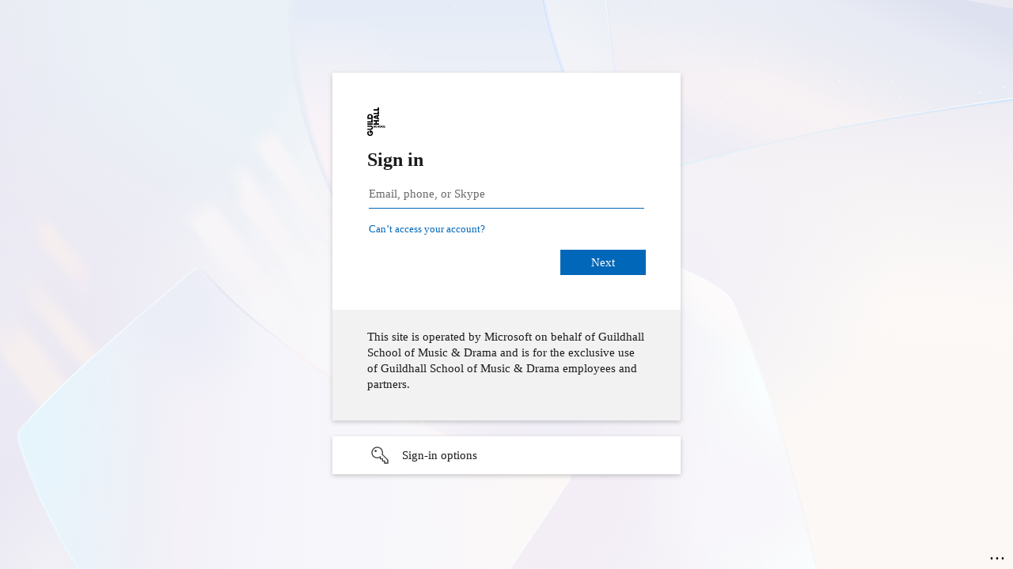

--- FILE ---
content_type: text/html; charset=utf-8
request_url: https://login.microsoftonline.com/fa9abe64-211f-44e2-b4ae-9cd1dc2e3dff/oauth2/authorize?client_id=5b807b42-cf9d-4941-a91c-e06b1434c6ff&redirect_uri=https%3A%2F%2Fmyguildhall.gsmd.ac.uk%2F&response_type=code%20id_token&scope=openid%20profile%20email&state=OpenIdConnect.AuthenticationProperties%3DFQsDVsaxXPdiwrfWZvFKWZLkRvGuZ0chzyFBi44_eLrxD-Bq8_m3ua8N_l33jAwFqZXr64_5IPoh3P-KoWgX4TDj0TeJApeSBFHMWzuE2q9ZF4Ed7-mGddQJFM8ZaWmPeVe3ax_7MEhLRHN-12D_N6DEObsHxdR1WNODyNWb_6Jl9xNucsXbirmfswtsosXDvPKj5dGVTSB-qKua1qNxO2SQ6Bqq8QXWkW7J2s7UVEvm8PsmE36E0lldRzzfFddL&response_mode=form_post&nonce=638361144491189376.YjI5ZTk3MjUtZjMxYi00NWY4LWEzYjEtZDViY2MwM2ZmOTYyMDVmZWMxODgtZTA4Mi00YjM0LTk3MTEtNDQ5NjFkNjMwZGM1&x-client-SKU=ID_NET461&x-client-ver=5.6.0.0&sso_reload=true
body_size: 16614
content:


<!-- Copyright (C) Microsoft Corporation. All rights reserved. -->
<!DOCTYPE html>
<html dir="ltr" class="" lang="en">
<head>
    <title>Sign in to your account</title>
    <meta http-equiv="Content-Type" content="text/html; charset=UTF-8">
    <meta http-equiv="X-UA-Compatible" content="IE=edge">
    <meta name="viewport" content="width=device-width, initial-scale=1.0, maximum-scale=2.0, user-scalable=yes">
    <meta http-equiv="Pragma" content="no-cache">
    <meta http-equiv="Expires" content="-1">
    <link rel="preconnect" href="https://aadcdn.msauth.net" crossorigin>
<meta http-equiv="x-dns-prefetch-control" content="on">
<link rel="dns-prefetch" href="//aadcdn.msauth.net">
<link rel="dns-prefetch" href="//aadcdn.msftauth.net">

    <meta name="PageID" content="ConvergedSignIn" />
    <meta name="SiteID" content="" />
    <meta name="ReqLC" content="1033" />
    <meta name="LocLC" content="en-US" />


        <meta name="format-detection" content="telephone=no" />

    <noscript>
        <meta http-equiv="Refresh" content="0; URL=https://login.microsoftonline.com/jsdisabled" />
    </noscript>

    
    
<meta name="robots" content="none" />

<script type="text/javascript" nonce='FbGaENnnP9fpzv1eWiC10g'>//<![CDATA[
$Config={"fShowPersistentCookiesWarning":false,"urlMsaSignUp":"https://login.live.com/oauth20_authorize.srf?scope=openid+profile+email+offline_access\u0026response_type=code\u0026client_id=51483342-085c-4d86-bf88-cf50c7252078\u0026response_mode=form_post\u0026redirect_uri=https%3a%2f%2flogin.microsoftonline.com%2fcommon%2ffederation%2foauth2msa\u0026state=[base64]\u0026estsfed=1\u0026uaid=3a26cb12e4eb4caaa906d89b7eb2844b\u0026signup=1\u0026lw=1\u0026fl=easi2\u0026fci=5b807b42-cf9d-4941-a91c-e06b1434c6ff","urlMsaLogout":"https://login.live.com/logout.srf?iframed_by=https%3a%2f%2flogin.microsoftonline.com","urlOtherIdpForget":"https://login.live.com/forgetme.srf?iframed_by=https%3a%2f%2flogin.microsoftonline.com","showCantAccessAccountLink":true,"arrExternalTrustedRealmFederatedIdps":[{"IdpType":400,"IdpSignInUrl":"https://login.live.com/oauth20_authorize.srf?scope=openid+profile+email+offline_access\u0026response_type=code\u0026client_id=51483342-085c-4d86-bf88-cf50c7252078\u0026response_mode=form_post\u0026redirect_uri=https%3a%2f%2flogin.microsoftonline.com%2fcommon%2ffederation%2foauth2msa\u0026state=[base64]\u0026estsfed=1\u0026uaid=3a26cb12e4eb4caaa906d89b7eb2844b\u0026fci=5b807b42-cf9d-4941-a91c-e06b1434c6ff\u0026idp_hint=github.com","DisplayName":"GitHub","Promoted":false}],"fEnableShowResendCode":true,"iShowResendCodeDelay":90000,"sSMSCtryPhoneData":"AF~Afghanistan~93!!!AX~Åland Islands~358!!!AL~Albania~355!!!DZ~Algeria~213!!!AS~American Samoa~1!!!AD~Andorra~376!!!AO~Angola~244!!!AI~Anguilla~1!!!AG~Antigua and Barbuda~1!!!AR~Argentina~54!!!AM~Armenia~374!!!AW~Aruba~297!!!AC~Ascension Island~247!!!AU~Australia~61!!!AT~Austria~43!!!AZ~Azerbaijan~994!!!BS~Bahamas~1!!!BH~Bahrain~973!!!BD~Bangladesh~880!!!BB~Barbados~1!!!BY~Belarus~375!!!BE~Belgium~32!!!BZ~Belize~501!!!BJ~Benin~229!!!BM~Bermuda~1!!!BT~Bhutan~975!!!BO~Bolivia~591!!!BQ~Bonaire~599!!!BA~Bosnia and Herzegovina~387!!!BW~Botswana~267!!!BR~Brazil~55!!!IO~British Indian Ocean Territory~246!!!VG~British Virgin Islands~1!!!BN~Brunei~673!!!BG~Bulgaria~359!!!BF~Burkina Faso~226!!!BI~Burundi~257!!!CV~Cabo Verde~238!!!KH~Cambodia~855!!!CM~Cameroon~237!!!CA~Canada~1!!!KY~Cayman Islands~1!!!CF~Central African Republic~236!!!TD~Chad~235!!!CL~Chile~56!!!CN~China~86!!!CX~Christmas Island~61!!!CC~Cocos (Keeling) Islands~61!!!CO~Colombia~57!!!KM~Comoros~269!!!CG~Congo~242!!!CD~Congo (DRC)~243!!!CK~Cook Islands~682!!!CR~Costa Rica~506!!!CI~Côte d\u0027Ivoire~225!!!HR~Croatia~385!!!CU~Cuba~53!!!CW~Curaçao~599!!!CY~Cyprus~357!!!CZ~Czechia~420!!!DK~Denmark~45!!!DJ~Djibouti~253!!!DM~Dominica~1!!!DO~Dominican Republic~1!!!EC~Ecuador~593!!!EG~Egypt~20!!!SV~El Salvador~503!!!GQ~Equatorial Guinea~240!!!ER~Eritrea~291!!!EE~Estonia~372!!!ET~Ethiopia~251!!!FK~Falkland Islands~500!!!FO~Faroe Islands~298!!!FJ~Fiji~679!!!FI~Finland~358!!!FR~France~33!!!GF~French Guiana~594!!!PF~French Polynesia~689!!!GA~Gabon~241!!!GM~Gambia~220!!!GE~Georgia~995!!!DE~Germany~49!!!GH~Ghana~233!!!GI~Gibraltar~350!!!GR~Greece~30!!!GL~Greenland~299!!!GD~Grenada~1!!!GP~Guadeloupe~590!!!GU~Guam~1!!!GT~Guatemala~502!!!GG~Guernsey~44!!!GN~Guinea~224!!!GW~Guinea-Bissau~245!!!GY~Guyana~592!!!HT~Haiti~509!!!HN~Honduras~504!!!HK~Hong Kong SAR~852!!!HU~Hungary~36!!!IS~Iceland~354!!!IN~India~91!!!ID~Indonesia~62!!!IR~Iran~98!!!IQ~Iraq~964!!!IE~Ireland~353!!!IM~Isle of Man~44!!!IL~Israel~972!!!IT~Italy~39!!!JM~Jamaica~1!!!JP~Japan~81!!!JE~Jersey~44!!!JO~Jordan~962!!!KZ~Kazakhstan~7!!!KE~Kenya~254!!!KI~Kiribati~686!!!KR~Korea~82!!!KW~Kuwait~965!!!KG~Kyrgyzstan~996!!!LA~Laos~856!!!LV~Latvia~371!!!LB~Lebanon~961!!!LS~Lesotho~266!!!LR~Liberia~231!!!LY~Libya~218!!!LI~Liechtenstein~423!!!LT~Lithuania~370!!!LU~Luxembourg~352!!!MO~Macao SAR~853!!!MG~Madagascar~261!!!MW~Malawi~265!!!MY~Malaysia~60!!!MV~Maldives~960!!!ML~Mali~223!!!MT~Malta~356!!!MH~Marshall Islands~692!!!MQ~Martinique~596!!!MR~Mauritania~222!!!MU~Mauritius~230!!!YT~Mayotte~262!!!MX~Mexico~52!!!FM~Micronesia~691!!!MD~Moldova~373!!!MC~Monaco~377!!!MN~Mongolia~976!!!ME~Montenegro~382!!!MS~Montserrat~1!!!MA~Morocco~212!!!MZ~Mozambique~258!!!MM~Myanmar~95!!!NA~Namibia~264!!!NR~Nauru~674!!!NP~Nepal~977!!!NL~Netherlands~31!!!NC~New Caledonia~687!!!NZ~New Zealand~64!!!NI~Nicaragua~505!!!NE~Niger~227!!!NG~Nigeria~234!!!NU~Niue~683!!!NF~Norfolk Island~672!!!KP~North Korea~850!!!MK~North Macedonia~389!!!MP~Northern Mariana Islands~1!!!NO~Norway~47!!!OM~Oman~968!!!PK~Pakistan~92!!!PW~Palau~680!!!PS~Palestinian Authority~970!!!PA~Panama~507!!!PG~Papua New Guinea~675!!!PY~Paraguay~595!!!PE~Peru~51!!!PH~Philippines~63!!!PL~Poland~48!!!PT~Portugal~351!!!PR~Puerto Rico~1!!!QA~Qatar~974!!!RE~Réunion~262!!!RO~Romania~40!!!RU~Russia~7!!!RW~Rwanda~250!!!BL~Saint Barthélemy~590!!!KN~Saint Kitts and Nevis~1!!!LC~Saint Lucia~1!!!MF~Saint Martin~590!!!PM~Saint Pierre and Miquelon~508!!!VC~Saint Vincent and the Grenadines~1!!!WS~Samoa~685!!!SM~San Marino~378!!!ST~São Tomé and Príncipe~239!!!SA~Saudi Arabia~966!!!SN~Senegal~221!!!RS~Serbia~381!!!SC~Seychelles~248!!!SL~Sierra Leone~232!!!SG~Singapore~65!!!SX~Sint Maarten~1!!!SK~Slovakia~421!!!SI~Slovenia~386!!!SB~Solomon Islands~677!!!SO~Somalia~252!!!ZA~South Africa~27!!!SS~South Sudan~211!!!ES~Spain~34!!!LK~Sri Lanka~94!!!SH~St Helena, Ascension, and Tristan da Cunha~290!!!SD~Sudan~249!!!SR~Suriname~597!!!SJ~Svalbard~47!!!SZ~Swaziland~268!!!SE~Sweden~46!!!CH~Switzerland~41!!!SY~Syria~963!!!TW~Taiwan~886!!!TJ~Tajikistan~992!!!TZ~Tanzania~255!!!TH~Thailand~66!!!TL~Timor-Leste~670!!!TG~Togo~228!!!TK~Tokelau~690!!!TO~Tonga~676!!!TT~Trinidad and Tobago~1!!!TA~Tristan da Cunha~290!!!TN~Tunisia~216!!!TR~Turkey~90!!!TM~Turkmenistan~993!!!TC~Turks and Caicos Islands~1!!!TV~Tuvalu~688!!!VI~U.S. Virgin Islands~1!!!UG~Uganda~256!!!UA~Ukraine~380!!!AE~United Arab Emirates~971!!!GB~United Kingdom~44!!!US~United States~1!!!UY~Uruguay~598!!!UZ~Uzbekistan~998!!!VU~Vanuatu~678!!!VA~Vatican City~39!!!VE~Venezuela~58!!!VN~Vietnam~84!!!WF~Wallis and Futuna~681!!!YE~Yemen~967!!!ZM~Zambia~260!!!ZW~Zimbabwe~263","fUseInlinePhoneNumber":true,"fDetectBrowserCapabilities":true,"fUseMinHeight":true,"fShouldSupportTargetCredentialForRecovery":true,"fAvoidNewOtcGenerationWhenAlreadySent":true,"fUseCertificateInterstitialView":true,"fIsPasskeySupportEnabled":true,"arrPromotedFedCredTypes":[],"fShowUserAlreadyExistErrorHandling":true,"fBlockOnAppleEmailClaimError":true,"fIsVerifiableCredentialsSupportEnabled":true,"iVerifiableCredentialPresentationPollingIntervalSeconds":0.5,"iVerifiableCredentialPresentationPollingTimeoutSeconds":300,"fIsQrPinEnabled":true,"fPasskeyAssertionRedirect":true,"fFixUrlExternalIdpFederation":true,"fEnableBackButtonBugFix":true,"fEnableTotalLossRecovery":true,"fUpdatePromotedCredTypesOrder":true,"fUseNewPromotedCredsComponent":true,"urlSessionState":"https://login.microsoftonline.com/common/DeviceCodeStatus","urlResetPassword":"https://passwordreset.microsoftonline.com/?ru=https%3a%2f%2flogin.microsoftonline.com%2ffa9abe64-211f-44e2-b4ae-9cd1dc2e3dff%2freprocess%3fctx%[base64]\u0026mkt=en-US\u0026hosted=0\u0026device_platform=macOS","urlMsaResetPassword":"https://account.live.com/password/reset?wreply=https%3a%2f%2flogin.microsoftonline.com%2ffa9abe64-211f-44e2-b4ae-9cd1dc2e3dff%2freprocess%3fctx%[base64]\u0026mkt=en-US","fFixUrlResetPassword":true,"urlGetCredentialType":"https://login.microsoftonline.com/common/GetCredentialType?mkt=en-US","urlGetRecoveryCredentialType":"https://login.microsoftonline.com/common/getrecoverycredentialtype?mkt=en-US","urlGetOneTimeCode":"https://login.microsoftonline.com/common/GetOneTimeCode","urlLogout":"https://login.microsoftonline.com/fa9abe64-211f-44e2-b4ae-9cd1dc2e3dff/uxlogout","urlForget":"https://login.microsoftonline.com/forgetuser","urlDisambigRename":"https://go.microsoft.com/fwlink/p/?LinkID=733247","urlGoToAADError":"https://login.live.com/oauth20_authorize.srf?scope=openid+profile+email+offline_access\u0026response_type=code\u0026client_id=51483342-085c-4d86-bf88-cf50c7252078\u0026response_mode=form_post\u0026redirect_uri=https%3a%2f%2flogin.microsoftonline.com%2fcommon%2ffederation%2foauth2msa\u0026state=[base64]\u0026estsfed=1\u0026uaid=3a26cb12e4eb4caaa906d89b7eb2844b\u0026fci=5b807b42-cf9d-4941-a91c-e06b1434c6ff","urlDeviceFingerprinting":"","urlPIAEndAuth":"https://login.microsoftonline.com/common/PIA/EndAuth","urlStartTlr":"https://login.microsoftonline.com/fa9abe64-211f-44e2-b4ae-9cd1dc2e3dff/tlr/start","fKMSIEnabled":false,"iLoginMode":1,"fAllowPhoneSignIn":true,"fAllowPhoneInput":true,"fAllowSkypeNameLogin":true,"iMaxPollErrors":5,"iPollingTimeout":300,"srsSuccess":true,"fShowSwitchUser":true,"arrValErrs":["50058"],"sErrorCode":"50058","sWAMExtension":"ppnbnpeolgkicgegkbkbjmhlideopiji","sWAMChannel":"53ee284d-920a-4b59-9d30-a60315b26836","sErrTxt":"","sResetPasswordPrefillParam":"username","onPremPasswordValidationConfig":{"isUserRealmPrecheckEnabled":true},"fSwitchDisambig":true,"oCancelPostParams":{"error":"access_denied","error_subcode":"cancel","state":"OpenIdConnect.AuthenticationProperties=[base64]","canary":"ARKvUgfm1FOFcCSY67KERyO8MWRZH1jrWuJZ0dioi0o=6:1:CANARY:LD8MB30L+L4EKEpXN4VFRnzm1Z6yJMlCiv36hsNeg98="},"iRemoteNgcPollingType":2,"fUseNewNoPasswordTypes":true,"urlAadSignup":"https://signup.microsoft.com/signup?sku=teams_commercial_trial\u0026origin=ests\u0026culture=en-US","urlTenantedEndpointFormat":"https://login.microsoftonline.com/{0}/oauth2/authorize?client_id=5b807b42-cf9d-4941-a91c-e06b1434c6ff\u0026redirect_uri=https%3a%2f%2fmyguildhall.gsmd.ac.uk%2f\u0026response_type=code+id_token\u0026scope=openid+profile+email\u0026state=OpenIdConnect.AuthenticationProperties%[base64]\u0026response_mode=form_post\u0026nonce=638361144491189376.YjI5ZTk3MjUtZjMxYi00NWY4LWEzYjEtZDViY2MwM2ZmOTYyMDVmZWMxODgtZTA4Mi00YjM0LTk3MTEtNDQ5NjFkNjMwZGM1\u0026x-client-SKU=ID_NET461\u0026x-client-ver=5.6.0.0\u0026sso_reload=true\u0026allowbacktocommon=True","sCloudInstanceName":"microsoftonline.com","fShowSignInOptionsAsButton":true,"fUseNewPhoneSignInError":true,"fIsUpdatedAutocompleteEnabled":true,"fActivateFocusOnApprovalNumberRemoteNGC":true,"fIsPasskey":true,"fEnableDFPIntegration":true,"fEnableCenterFocusedApprovalNumber":true,"fShowPassKeyErrorUCP":true,"fFixPhoneDisambigSignupRedirect":true,"fEnableQrCodeA11YFixes":true,"fEnablePasskeyAwpError":true,"fEnableAuthenticatorTimeoutFix":true,"fEnablePasskeyAutofillUI":true,"sCrossDomainCanary":"[base64]","arrExcludedDisplayNames":["unknown"],"fFixShowRevealPassword":true,"fRemoveTLRFragment":true,"iMaxStackForKnockoutAsyncComponents":10000,"fShowButtons":true,"urlCdn":"https://aadcdn.msauth.net/shared/1.0/","urlDefaultFavicon":"https://aadcdn.msauth.net/shared/1.0/content/images/favicon_a_eupayfgghqiai7k9sol6lg2.ico","urlFooterTOU":"https://www.microsoft.com/en-US/servicesagreement/","urlFooterPrivacy":"https://privacy.microsoft.com/en-US/privacystatement","urlPost":"https://login.microsoftonline.com/fa9abe64-211f-44e2-b4ae-9cd1dc2e3dff/login","urlPostAad":"https://login.microsoftonline.com/fa9abe64-211f-44e2-b4ae-9cd1dc2e3dff/login","urlPostMsa":"https://login.live.com/ppsecure/partnerpost.srf?scope=openid+profile+email+offline_access\u0026response_type=code\u0026client_id=51483342-085c-4d86-bf88-cf50c7252078\u0026response_mode=form_post\u0026redirect_uri=https%3a%2f%2flogin.microsoftonline.com%2fcommon%2ffederation%2foauth2msa\u0026state=[base64]\u0026flow=fido\u0026estsfed=1\u0026uaid=3a26cb12e4eb4caaa906d89b7eb2844b\u0026fci=5b807b42-cf9d-4941-a91c-e06b1434c6ff","urlRefresh":"https://login.microsoftonline.com/fa9abe64-211f-44e2-b4ae-9cd1dc2e3dff/reprocess?ctx=[base64]","urlCancel":"https://myguildhall.gsmd.ac.uk/","urlResume":"https://login.microsoftonline.com/fa9abe64-211f-44e2-b4ae-9cd1dc2e3dff/resume?ctx=[base64]","iPawnIcon":0,"iPollingInterval":1,"sPOST_Username":"","fEnableNumberMatching":true,"sFT":"[base64]","sFTName":"flowToken","sSessionIdentifierName":"code","sCtx":"[base64]","iProductIcon":-1,"fEnableOneDSClientTelemetry":true,"staticTenantBranding":[{"Locale":0,"BannerLogo":"https://aadcdn.msauthimages.net/c1c6b6c8-crsoa2vq8fytiw6-s-tkii5snnb8ci31nsmldwddguk/logintenantbranding/0/bannerlogo?ts=638853298757101389","TileLogo":"https://aadcdn.msauthimages.net/c1c6b6c8-crsoa2vq8fytiw6-s-tkii5snnb8ci31nsmldwddguk/logintenantbranding/0/tilelogo?ts=638853298763399149","TileDarkLogo":"https://aadcdn.msauthimages.net/c1c6b6c8-crsoa2vq8fytiw6-s-tkii5snnb8ci31nsmldwddguk/logintenantbranding/0/squarelogodark?ts=638853298768922049","BoilerPlateText":"<p>This site is operated by Microsoft on behalf of Guildhall School of Music &amp; Drama and is for the exclusive use of Guildhall School of Music &amp; Drama employees and partners.</p>\n","KeepMeSignedInDisabled":false,"UseTransparentLightBox":false,"LayoutTemplateConfig":{"showHeader":false,"headerLogo":"","layoutType":0,"hideCantAccessYourAccount":false,"hideForgotMyPassword":false,"hideResetItNow":false,"hideAccountResetCredentials":false,"showFooter":false,"hideTOU":false,"hidePrivacy":false}}],"oAppCobranding":{},"iBackgroundImage":4,"arrSessions":[],"fApplicationInsightsEnabled":false,"iApplicationInsightsEnabledPercentage":0,"urlSetDebugMode":"https://login.microsoftonline.com/common/debugmode","fEnableCssAnimation":true,"fDisableAnimationIfAnimationEndUnsupported":true,"fAllowGrayOutLightBox":true,"fUseMsaSessionState":true,"fIsRemoteNGCSupported":true,"desktopSsoConfig":{"isEdgeAnaheimAllowed":true,"iwaEndpointUrlFormat":"https://autologon.microsoftazuread-sso.com/{0}/winauth/sso?client-request-id=3a26cb12-e4eb-4caa-a906-d89b7eb2844b","iwaSsoProbeUrlFormat":"https://autologon.microsoftazuread-sso.com/{0}/winauth/ssoprobe?client-request-id=3a26cb12-e4eb-4caa-a906-d89b7eb2844b","iwaIFrameUrlFormat":"https://autologon.microsoftazuread-sso.com/{0}/winauth/iframe?client-request-id=3a26cb12-e4eb-4caa-a906-d89b7eb2844b\u0026isAdalRequest=False","iwaRequestTimeoutInMs":10000,"startDesktopSsoOnPageLoad":false,"progressAnimationTimeout":10000,"isEdgeAllowed":false,"minDssoEdgeVersion":"17","isSafariAllowed":true,"redirectUri":"https://myguildhall.gsmd.ac.uk/","redirectDssoErrorPostParams":{"error":"interaction_required","error_description":"Seamless single sign on failed for the user. This can happen if the user is unable to access on premises AD or intranet zone is not configured correctly Trace ID: a537e407-9ced-4a1e-9862-07fca22e6000 Correlation ID: 3a26cb12-e4eb-4caa-a906-d89b7eb2844b Timestamp: 2026-01-30 11:21:20Z","state":"OpenIdConnect.AuthenticationProperties=[base64]","canary":"ARKvUgfm1FOFcCSY67KERyO8MWRZH1jrWuJZ0dioi0o=6:1:CANARY:LD8MB30L+L4EKEpXN4VFRnzm1Z6yJMlCiv36hsNeg98="},"isIEAllowedForSsoProbe":true,"edgeRedirectUri":"https://autologon.microsoftazuread-sso.com/fa9abe64-211f-44e2-b4ae-9cd1dc2e3dff/winauth/sso/edgeredirect?client-request-id=3a26cb12-e4eb-4caa-a906-d89b7eb2844b\u0026origin=login.microsoftonline.com\u0026is_redirected=1","isFlowTokenPassedInEdge":true},"urlLogin":"https://login.microsoftonline.com/fa9abe64-211f-44e2-b4ae-9cd1dc2e3dff/reprocess?ctx=[base64]","urlDssoStatus":"https://login.microsoftonline.com/common/instrumentation/dssostatus","iSessionPullType":2,"fUseSameSite":true,"iAllowedIdentities":2,"uiflavor":1001,"urlFidoHelp":"https://go.microsoft.com/fwlink/?linkid=2013738","fShouldPlatformKeyBeSuppressed":true,"urlFidoLogin":"https://login.microsoft.com/fa9abe64-211f-44e2-b4ae-9cd1dc2e3dff/fido/get?uiflavor=Web","fIsFidoSupported":true,"fLoadStringCustomizationPromises":true,"fUseAlternateTextForSwitchToCredPickerLink":true,"fOfflineAccountVisible":false,"fEnableUserStateFix":true,"fAccessPassSupported":true,"fShowAccessPassPeek":true,"fUpdateSessionPollingLogic":true,"fEnableShowPickerCredObservable":true,"fFetchSessionsSkipDsso":true,"fIsCiamUserFlowUxNewLogicEnabled":true,"fUseNonMicrosoftDefaultBrandingForCiam":true,"sCompanyDisplayName":"Guildhall School","fRemoveCustomCss":true,"fFixUICrashForApiRequestHandler":true,"fShowUpdatedKoreanPrivacyFooter":true,"fUsePostCssHotfix":true,"fFixUserFlowBranding":true,"fIsQrCodePinSupported":true,"fEnablePasskeyNullFix":true,"fEnableRefreshCookiesFix":true,"fEnableWebNativeBridgeInterstitialUx":true,"fEnableWindowParentingFix":true,"fEnableNativeBridgeErrors":true,"urlAcmaServerPath":"https://login.microsoftonline.com","sTenantId":"fa9abe64-211f-44e2-b4ae-9cd1dc2e3dff","sMkt":"en-US","fIsDesktop":true,"fUpdateConfigInit":true,"fLogDisallowedCssProperties":true,"fDisallowExternalFonts":true,"sFidoChallenge":"O.eyJ0eXAiOiJKV1QiLCJhbGciOiJSUzI1NiIsIng1dCI6IlBjWDk4R1g0MjBUMVg2c0JEa3poUW1xZ3dNVSJ9.eyJhdWQiOiJ1cm46bWljcm9zb2Z0OmZpZG86Y2hhbGxlbmdlIiwiaXNzIjoiaHR0cHM6Ly9sb2dpbi5taWNyb3NvZnQuY29tIiwiaWF0IjoxNzY5NzcyMDgwLCJuYmYiOjE3Njk3NzIwODAsImV4cCI6MTc2OTc3MjM4MH0.[base64]","scid":1013,"hpgact":1800,"hpgid":1104,"pgid":"ConvergedSignIn","apiCanary":"[base64]","canary":"ARKvUgfm1FOFcCSY67KERyO8MWRZH1jrWuJZ0dioi0o=6:1:CANARY:LD8MB30L+L4EKEpXN4VFRnzm1Z6yJMlCiv36hsNeg98=","sCanaryTokenName":"canary","fSkipRenderingNewCanaryToken":false,"fEnableNewCsrfProtection":true,"correlationId":"3a26cb12-e4eb-4caa-a906-d89b7eb2844b","sessionId":"a537e407-9ced-4a1e-9862-07fca22e6000","sRingId":"R2","locale":{"mkt":"en-US","lcid":1033},"slMaxRetry":2,"slReportFailure":true,"strings":{"desktopsso":{"authenticatingmessage":"Trying to sign you in"}},"enums":{"ClientMetricsModes":{"None":0,"SubmitOnPost":1,"SubmitOnRedirect":2,"InstrumentPlt":4}},"urls":{"instr":{"pageload":"https://login.microsoftonline.com/common/instrumentation/reportpageload","dssostatus":"https://login.microsoftonline.com/common/instrumentation/dssostatus"}},"browser":{"ltr":1,"Chrome":1,"_Mac":1,"_M131":1,"_D0":1,"Full":1,"RE_WebKit":1,"b":{"name":"Chrome","major":131,"minor":0},"os":{"name":"OSX","version":"10.15.7"},"V":"131.0"},"watson":{"url":"/common/handlers/watson","bundle":"https://aadcdn.msauth.net/ests/2.1/content/cdnbundles/watson.min_q5ptmu8aniymd4ftuqdkda2.js","sbundle":"https://aadcdn.msauth.net/ests/2.1/content/cdnbundles/watsonsupportwithjquery.3.5.min_dc940oomzau4rsu8qesnvg2.js","fbundle":"https://aadcdn.msauth.net/ests/2.1/content/cdnbundles/frameworksupport.min_oadrnc13magb009k4d20lg2.js","resetErrorPeriod":5,"maxCorsErrors":-1,"maxInjectErrors":5,"maxErrors":10,"maxTotalErrors":3,"expSrcs":["https://login.microsoftonline.com","https://aadcdn.msauth.net/","https://aadcdn.msftauth.net/",".login.microsoftonline.com"],"envErrorRedirect":true,"envErrorUrl":"/common/handlers/enverror"},"loader":{"cdnRoots":["https://aadcdn.msauth.net/","https://aadcdn.msftauth.net/"],"logByThrowing":true,"tenantBrandingCdnRoots":["aadcdn.msauthimages.net","aadcdn.msftauthimages.net"]},"serverDetails":{"slc":"ProdSlices","dc":"NEULR1","ri":"DB3XXXX","ver":{"v":[2,1,23276,2]},"rt":"2026-01-30T11:21:20","et":37},"clientEvents":{"enabled":true,"telemetryEnabled":true,"useOneDSEventApi":true,"flush":60000,"autoPost":true,"autoPostDelay":1000,"minEvents":1,"maxEvents":1,"pltDelay":500,"appInsightsConfig":{"instrumentationKey":"b0c252808e614e949086e019ae1cb300-e0c02060-e3b3-4965-bd7c-415e1a7a9fde-6951","webAnalyticsConfiguration":{"autoCapture":{"jsError":true}}},"defaultEventName":"IDUX_ESTSClientTelemetryEvent_WebWatson","serviceID":3,"endpointUrl":"https://eu-mobile.events.data.microsoft.com/OneCollector/1.0/"},"fApplyAsciiRegexOnInput":true,"country":"US","fBreakBrandingSigninString":true,"bsso":{"states":{"START":"start","INPROGRESS":"in-progress","END":"end","END_SSO":"end-sso","END_USERS":"end-users"},"nonce":"AwABEgEAAAADAOz_BQD0_4-L5Lkk6siJqx5QcVhWJOOnIuuKy79OToGFv2rtZH6PCZuS-Sr7sAcRC7E_9_5wMhqRHcmeuvGw1eVC_yqwoiggAA","overallTimeoutMs":4000,"telemetry":{"url":"https://login.microsoftonline.com/common/instrumentation/reportbssotelemetry","type":"ChromeSsoTelemetry","nonce":"AwABDwEAAAADAOz_BQD0_xZip1UXxkNxENlvoIjKzz5i3fFnUZ1ZM_53dmw8sIFjz_Woftr0gWj7XYvQ-Nr8t9XvjfhKoIHhSDAFkfQoel3Jlz7KZ2U226QF3k0M135_IAA","reportStates":[]},"redirectEndStates":["end"],"cookieNames":{"aadSso":"AADSSO","winSso":"ESTSSSO","ssoTiles":"ESTSSSOTILES","ssoPulled":"SSOCOOKIEPULLED","userList":"ESTSUSERLIST"},"type":"chrome","reason":"Pull suppressed because it was already attempted and the current URL was reloaded."},"urlNoCookies":"https://login.microsoftonline.com/cookiesdisabled","fTrimChromeBssoUrl":true,"inlineMode":5,"fShowCopyDebugDetailsLink":true,"fTenantBrandingCdnAddEventHandlers":true,"fAddTryCatchForIFrameRedirects":true};
//]]></script> 
<script type="text/javascript" nonce='FbGaENnnP9fpzv1eWiC10g'>//<![CDATA[
!function(){var e=window,r=e.$Debug=e.$Debug||{},t=e.$Config||{};if(!r.appendLog){var n=[],o=0;r.appendLog=function(e){var r=t.maxDebugLog||25,i=(new Date).toUTCString()+":"+e;n.push(o+":"+i),n.length>r&&n.shift(),o++},r.getLogs=function(){return n}}}(),function(){function e(e,r){function t(i){var a=e[i];if(i<n-1){return void(o.r[a]?t(i+1):o.when(a,function(){t(i+1)}))}r(a)}var n=e.length;t(0)}function r(e,r,i){function a(){var e=!!s.method,o=e?s.method:i[0],a=s.extraArgs||[],u=n.$WebWatson;try{
var c=t(i,!e);if(a&&a.length>0){for(var d=a.length,l=0;l<d;l++){c.push(a[l])}}o.apply(r,c)}catch(e){return void(u&&u.submitFromException&&u.submitFromException(e))}}var s=o.r&&o.r[e];return r=r||this,s&&(s.skipTimeout?a():n.setTimeout(a,0)),s}function t(e,r){return Array.prototype.slice.call(e,r?1:0)}var n=window;n.$Do||(n.$Do={"q":[],"r":[],"removeItems":[],"lock":0,"o":[]});var o=n.$Do;o.when=function(t,n){function i(e){r(e,a,s)||o.q.push({"id":e,"c":a,"a":s})}var a=0,s=[],u=1;"function"==typeof n||(a=n,
u=2);for(var c=u;c<arguments.length;c++){s.push(arguments[c])}t instanceof Array?e(t,i):i(t)},o.register=function(e,t,n){if(!o.r[e]){o.o.push(e);var i={};if(t&&(i.method=t),n&&(i.skipTimeout=n),arguments&&arguments.length>3){i.extraArgs=[];for(var a=3;a<arguments.length;a++){i.extraArgs.push(arguments[a])}}o.r[e]=i,o.lock++;try{for(var s=0;s<o.q.length;s++){var u=o.q[s];u.id==e&&r(e,u.c,u.a)&&o.removeItems.push(u)}}catch(e){throw e}finally{if(0===--o.lock){for(var c=0;c<o.removeItems.length;c++){
for(var d=o.removeItems[c],l=0;l<o.q.length;l++){if(o.q[l]===d){o.q.splice(l,1);break}}}o.removeItems=[]}}}},o.unregister=function(e){o.r[e]&&delete o.r[e]}}(),function(e,r){function t(){if(!a){if(!r.body){return void setTimeout(t)}a=!0,e.$Do.register("doc.ready",0,!0)}}function n(){if(!s){if(!r.body){return void setTimeout(n)}t(),s=!0,e.$Do.register("doc.load",0,!0),i()}}function o(e){(r.addEventListener||"load"===e.type||"complete"===r.readyState)&&t()}function i(){
r.addEventListener?(r.removeEventListener("DOMContentLoaded",o,!1),e.removeEventListener("load",n,!1)):r.attachEvent&&(r.detachEvent("onreadystatechange",o),e.detachEvent("onload",n))}var a=!1,s=!1;if("complete"===r.readyState){return void setTimeout(n)}!function(){r.addEventListener?(r.addEventListener("DOMContentLoaded",o,!1),e.addEventListener("load",n,!1)):r.attachEvent&&(r.attachEvent("onreadystatechange",o),e.attachEvent("onload",n))}()}(window,document),function(){function e(){
return f.$Config||f.ServerData||{}}function r(e,r){var t=f.$Debug;t&&t.appendLog&&(r&&(e+=" '"+(r.src||r.href||"")+"'",e+=", id:"+(r.id||""),e+=", async:"+(r.async||""),e+=", defer:"+(r.defer||"")),t.appendLog(e))}function t(){var e=f.$B;if(void 0===d){if(e){d=e.IE}else{var r=f.navigator.userAgent;d=-1!==r.indexOf("MSIE ")||-1!==r.indexOf("Trident/")}}return d}function n(){var e=f.$B;if(void 0===l){if(e){l=e.RE_Edge}else{var r=f.navigator.userAgent;l=-1!==r.indexOf("Edge")}}return l}function o(e){
var r=e.indexOf("?"),t=r>-1?r:e.length,n=e.lastIndexOf(".",t);return e.substring(n,n+v.length).toLowerCase()===v}function i(){var r=e();return(r.loader||{}).slReportFailure||r.slReportFailure||!1}function a(){return(e().loader||{}).redirectToErrorPageOnLoadFailure||!1}function s(){return(e().loader||{}).logByThrowing||!1}function u(e){if(!t()&&!n()){return!1}var r=e.src||e.href||"";if(!r){return!0}if(o(r)){var i,a,s;try{i=e.sheet,a=i&&i.cssRules,s=!1}catch(e){s=!0}if(i&&!a&&s){return!0}
if(i&&a&&0===a.length){return!0}}return!1}function c(){function t(e){g.getElementsByTagName("head")[0].appendChild(e)}function n(e,r,t,n){var u=null;return u=o(e)?i(e):"script"===n.toLowerCase()?a(e):s(e,n),r&&(u.id=r),"function"==typeof u.setAttribute&&(u.setAttribute("crossorigin","anonymous"),t&&"string"==typeof t&&u.setAttribute("integrity",t)),u}function i(e){var r=g.createElement("link");return r.rel="stylesheet",r.type="text/css",r.href=e,r}function a(e){
var r=g.createElement("script"),t=g.querySelector("script[nonce]");if(r.type="text/javascript",r.src=e,r.defer=!1,r.async=!1,t){var n=t.nonce||t.getAttribute("nonce");r.setAttribute("nonce",n)}return r}function s(e,r){var t=g.createElement(r);return t.src=e,t}function d(e,r){if(e&&e.length>0&&r){for(var t=0;t<e.length;t++){if(-1!==r.indexOf(e[t])){return!0}}}return!1}function l(r){if(e().fTenantBrandingCdnAddEventHandlers){var t=d(E,r)?E:b;if(!(t&&t.length>1)){return r}for(var n=0;n<t.length;n++){
if(-1!==r.indexOf(t[n])){var o=t[n+1<t.length?n+1:0],i=r.substring(t[n].length);return"https://"!==t[n].substring(0,"https://".length)&&(o="https://"+o,i=i.substring("https://".length)),o+i}}return r}if(!(b&&b.length>1)){return r}for(var a=0;a<b.length;a++){if(0===r.indexOf(b[a])){return b[a+1<b.length?a+1:0]+r.substring(b[a].length)}}return r}function f(e,t,n,o){if(r("[$Loader]: "+(L.failMessage||"Failed"),o),w[e].retry<y){return w[e].retry++,h(e,t,n),void c._ReportFailure(w[e].retry,w[e].srcPath)}n&&n()}
function v(e,t,n,o){if(u(o)){return f(e,t,n,o)}r("[$Loader]: "+(L.successMessage||"Loaded"),o),h(e+1,t,n);var i=w[e].onSuccess;"function"==typeof i&&i(w[e].srcPath)}function h(e,o,i){if(e<w.length){var a=w[e];if(!a||!a.srcPath){return void h(e+1,o,i)}a.retry>0&&(a.srcPath=l(a.srcPath),a.origId||(a.origId=a.id),a.id=a.origId+"_Retry_"+a.retry);var s=n(a.srcPath,a.id,a.integrity,a.tagName);s.onload=function(){v(e,o,i,s)},s.onerror=function(){f(e,o,i,s)},s.onreadystatechange=function(){
"loaded"===s.readyState?setTimeout(function(){v(e,o,i,s)},500):"complete"===s.readyState&&v(e,o,i,s)},t(s),r("[$Loader]: Loading '"+(a.srcPath||"")+"', id:"+(a.id||""))}else{o&&o()}}var p=e(),y=p.slMaxRetry||2,m=p.loader||{},b=m.cdnRoots||[],E=m.tenantBrandingCdnRoots||[],L=this,w=[];L.retryOnError=!0,L.successMessage="Loaded",L.failMessage="Error",L.Add=function(e,r,t,n,o,i){e&&w.push({"srcPath":e,"id":r,"retry":n||0,"integrity":t,"tagName":o||"script","onSuccess":i})},L.AddForReload=function(e,r){
var t=e.src||e.href||"";L.Add(t,"AddForReload",e.integrity,1,e.tagName,r)},L.AddIf=function(e,r,t){e&&L.Add(r,t)},L.Load=function(e,r){h(0,e,r)}}var d,l,f=window,g=f.document,v=".css";c.On=function(e,r,t){if(!e){throw"The target element must be provided and cannot be null."}r?c.OnError(e,t):c.OnSuccess(e,t)},c.OnSuccess=function(e,t){if(!e){throw"The target element must be provided and cannot be null."}if(u(e)){return c.OnError(e,t)}var n=e.src||e.href||"",o=i(),s=a();r("[$Loader]: Loaded",e);var d=new c
;d.failMessage="Reload Failed",d.successMessage="Reload Success",d.Load(null,function(){if(o){throw"Unexpected state. ResourceLoader.Load() failed despite initial load success. ['"+n+"']"}s&&(document.location.href="/error.aspx?err=504")})},c.OnError=function(e,t){var n=e.src||e.href||"",o=i(),s=a();if(!e){throw"The target element must be provided and cannot be null."}r("[$Loader]: Failed",e);var u=new c;u.failMessage="Reload Failed",u.successMessage="Reload Success",u.AddForReload(e,t),
u.Load(null,function(){if(o){throw"Failed to load external resource ['"+n+"']"}s&&(document.location.href="/error.aspx?err=504")}),c._ReportFailure(0,n)},c._ReportFailure=function(e,r){if(s()&&!t()){throw"[Retry "+e+"] Failed to load external resource ['"+r+"'], reloading from fallback CDN endpoint"}},f.$Loader=c}(),function(){function e(){if(!E){var e=new h.$Loader;e.AddIf(!h.jQuery,y.sbundle,"WebWatson_DemandSupport"),y.sbundle=null,delete y.sbundle,e.AddIf(!h.$Api,y.fbundle,"WebWatson_DemandFramework"),
y.fbundle=null,delete y.fbundle,e.Add(y.bundle,"WebWatson_DemandLoaded"),e.Load(r,t),E=!0}}function r(){if(h.$WebWatson){if(h.$WebWatson.isProxy){return void t()}m.when("$WebWatson.full",function(){for(;b.length>0;){var e=b.shift();e&&h.$WebWatson[e.cmdName].apply(h.$WebWatson,e.args)}})}}function t(){if(!h.$WebWatson||h.$WebWatson.isProxy){if(!L&&JSON){try{var e=new XMLHttpRequest;e.open("POST",y.url),e.setRequestHeader("Accept","application/json"),
e.setRequestHeader("Content-Type","application/json; charset=UTF-8"),e.setRequestHeader("canary",p.apiCanary),e.setRequestHeader("client-request-id",p.correlationId),e.setRequestHeader("hpgid",p.hpgid||0),e.setRequestHeader("hpgact",p.hpgact||0);for(var r=-1,t=0;t<b.length;t++){if("submit"===b[t].cmdName){r=t;break}}var o=b[r]?b[r].args||[]:[],i={"sr":y.sr,"ec":"Failed to load external resource [Core Watson files]","wec":55,"idx":1,"pn":p.pgid||"","sc":p.scid||0,"hpg":p.hpgid||0,
"msg":"Failed to load external resource [Core Watson files]","url":o[1]||"","ln":0,"ad":0,"an":!1,"cs":"","sd":p.serverDetails,"ls":null,"diag":v(y)};e.send(JSON.stringify(i))}catch(e){}L=!0}y.loadErrorUrl&&window.location.assign(y.loadErrorUrl)}n()}function n(){b=[],h.$WebWatson=null}function o(r){return function(){var t=arguments;b.push({"cmdName":r,"args":t}),e()}}function i(){var e=["foundException","resetException","submit"],r=this;r.isProxy=!0;for(var t=e.length,n=0;n<t;n++){var i=e[n];i&&(r[i]=o(i))}
}function a(e,r,t,n,o,i,a){var s=h.event;return i||(i=l(o||s,a?a+2:2)),h.$Debug&&h.$Debug.appendLog&&h.$Debug.appendLog("[WebWatson]:"+(e||"")+" in "+(r||"")+" @ "+(t||"??")),$.submit(e,r,t,n,o||s,i,a)}function s(e,r){return{"signature":e,"args":r,"toString":function(){return this.signature}}}function u(e){for(var r=[],t=e.split("\n"),n=0;n<t.length;n++){r.push(s(t[n],[]))}return r}function c(e){for(var r=[],t=e.split("\n"),n=0;n<t.length;n++){var o=s(t[n],[]);t[n+1]&&(o.signature+="@"+t[n+1],n++),r.push(o)
}return r}function d(e){if(!e){return null}try{if(e.stack){return u(e.stack)}if(e.error){if(e.error.stack){return u(e.error.stack)}}else if(window.opera&&e.message){return c(e.message)}}catch(e){}return null}function l(e,r){var t=[];try{for(var n=arguments.callee;r>0;){n=n?n.caller:n,r--}for(var o=0;n&&o<w;){var i="InvalidMethod()";try{i=n.toString()}catch(e){}var a=[],u=n.args||n.arguments;if(u){for(var c=0;c<u.length;c++){a[c]=u[c]}}t.push(s(i,a)),n=n.caller,o++}}catch(e){t.push(s(e.toString(),[]))}
var l=d(e);return l&&(t.push(s("--- Error Event Stack -----------------",[])),t=t.concat(l)),t}function f(e){if(e){try{var r=/function (.{1,})\(/,t=r.exec(e.constructor.toString());return t&&t.length>1?t[1]:""}catch(e){}}return""}function g(e){if(e){try{if("string"!=typeof e&&JSON&&JSON.stringify){var r=f(e),t=JSON.stringify(e);return t&&"{}"!==t||(e.error&&(e=e.error,r=f(e)),(t=JSON.stringify(e))&&"{}"!==t||(t=e.toString())),r+":"+t}}catch(e){}}return""+(e||"")}function v(e){var r=[];try{
if(jQuery?(r.push("jQuery v:"+jQuery().jquery),jQuery.easing?r.push("jQuery.easing:"+JSON.stringify(jQuery.easing)):r.push("jQuery.easing is not defined")):r.push("jQuery is not defined"),e&&e.expectedVersion&&r.push("Expected jQuery v:"+e.expectedVersion),m){var t,n="";for(t=0;t<m.o.length;t++){n+=m.o[t]+";"}for(r.push("$Do.o["+n+"]"),n="",t=0;t<m.q.length;t++){n+=m.q[t].id+";"}r.push("$Do.q["+n+"]")}if(h.$Debug&&h.$Debug.getLogs){var o=h.$Debug.getLogs();o&&o.length>0&&(r=r.concat(o))}if(b){
for(var i=0;i<b.length;i++){var a=b[i];if(a&&"submit"===a.cmdName){try{if(JSON&&JSON.stringify){var s=JSON.stringify(a);s&&r.push(s)}}catch(e){r.push(g(e))}}}}}catch(e){r.push(g(e))}return r}var h=window,p=h.$Config||{},y=p.watson,m=h.$Do;if(!h.$WebWatson&&y){var b=[],E=!1,L=!1,w=10,$=h.$WebWatson=new i;$.CB={},$._orgErrorHandler=h.onerror,h.onerror=a,$.errorHooked=!0,m.when("jQuery.version",function(e){y.expectedVersion=e}),m.register("$WebWatson")}}(),function(){function e(e,r){
for(var t=r.split("."),n=t.length,o=0;o<n&&null!==e&&void 0!==e;){e=e[t[o++]]}return e}function r(r){var t=null;return null===u&&(u=e(i,"Constants")),null!==u&&r&&(t=e(u,r)),null===t||void 0===t?"":t.toString()}function t(t){var n=null;return null===a&&(a=e(i,"$Config.strings")),null!==a&&t&&(n=e(a,t.toLowerCase())),null!==n&&void 0!==n||(n=r(t)),null===n||void 0===n?"":n.toString()}function n(e,r){var n=null;return e&&r&&r[e]&&(n=t("errors."+r[e])),n||(n=t("errors."+e)),n||(n=t("errors."+c)),n||(n=t(c)),n}
function o(t){var n=null;return null===s&&(s=e(i,"$Config.urls")),null!==s&&t&&(n=e(s,t.toLowerCase())),null!==n&&void 0!==n||(n=r(t)),null===n||void 0===n?"":n.toString()}var i=window,a=null,s=null,u=null,c="GENERIC_ERROR";i.GetString=t,i.GetErrorString=n,i.GetUrl=o}(),function(){var e=window,r=e.$Config||{};e.$B=r.browser||{}}(),function(){function e(e,r,t){e&&e.addEventListener?e.addEventListener(r,t):e&&e.attachEvent&&e.attachEvent("on"+r,t)}function r(r,t){e(document.getElementById(r),"click",t)}
function t(r,t){var n=document.getElementsByName(r);n&&n.length>0&&e(n[0],"click",t)}var n=window;n.AddListener=e,n.ClickEventListenerById=r,n.ClickEventListenerByName=t}();
//]]></script> 
<script type="text/javascript" nonce='FbGaENnnP9fpzv1eWiC10g'>//<![CDATA[
!function(t,e){!function(){var n=e.getElementsByTagName("head")[0];n&&n.addEventListener&&(n.addEventListener("error",function(e){null!==e.target&&"cdn"===e.target.getAttribute("data-loader")&&t.$Loader.OnError(e.target)},!0),n.addEventListener("load",function(e){null!==e.target&&"cdn"===e.target.getAttribute("data-loader")&&t.$Loader.OnSuccess(e.target)},!0))}()}(window,document);
//]]></script>

    
        <link rel="prefetch" href="https://login.live.com/Me.htm?v=3" />
                <link rel="shortcut icon" href="https://aadcdn.msauth.net/shared/1.0/content/images/favicon_a_eupayfgghqiai7k9sol6lg2.ico" />

    <script type="text/javascript" nonce='FbGaENnnP9fpzv1eWiC10g'>
        ServerData = $Config;
    </script>


    
    <link data-loader="cdn" crossorigin="anonymous" href="https://aadcdn.msauth.net/ests/2.1/content/cdnbundles/converged.v2.login.min_kptqschdvwnh6yq41ngsjw2.css" rel="stylesheet" />


    <script data-loader="cdn" crossorigin="anonymous" src="https://aadcdn.msauth.net/shared/1.0/content/js/ConvergedLogin_PCore_rSGxz-l0oiYlHQlR2WHEXA2.js" integrity='sha384-gSVT6u/7c6dLhL+Ciy4L/PzB7rcBFvbfPANruUpKRtQTXgWVagbjZdXzYo0kgNEc' nonce='FbGaENnnP9fpzv1eWiC10g'></script>

    <script data-loader="cdn" crossorigin="anonymous" src="https://aadcdn.msauth.net/ests/2.1/content/cdnbundles/ux.converged.login.strings-en.min_n-1yvkydphzxlpdwnalgjg2.js" nonce='FbGaENnnP9fpzv1eWiC10g'></script>



</head>

<body data-bind="defineGlobals: ServerData, bodyCssClass" class="cb" style="display: none">
    <script type="text/javascript" nonce='FbGaENnnP9fpzv1eWiC10g'>//<![CDATA[
!function(){var e=window,s=e.document,i=e.$Config||{};if(e.self===e.top){s&&s.body&&(s.body.style.display="block")}else if(!i.allowFrame){var o,t,r,f,n,d;if(i.fAddTryCatchForIFrameRedirects){try{o=e.self.location.href,t=o.indexOf("#"),r=-1!==t,f=o.indexOf("?"),n=r?t:o.length,d=-1===f||r&&f>t?"?":"&",o=o.substr(0,n)+d+"iframe-request-id="+i.sessionId+o.substr(n),e.top.location=o}catch(e){}}else{o=e.self.location.href,t=o.indexOf("#"),r=-1!==t,f=o.indexOf("?"),n=r?t:o.length,d=-1===f||r&&f>t?"?":"&",
o=o.substr(0,n)+d+"iframe-request-id="+i.sessionId+o.substr(n),e.top.location=o}}}();
//]]></script>
    
</body>
</html>

--- FILE ---
content_type: application/x-javascript
request_url: https://aadcdn.msauth.net/ests/2.1/content/cdnbundles/frameworksupport.min_oadrnc13magb009k4d20lg2.js
body_size: 4646
content:
/*! ------------------------------------------- START OF THIRD PARTY NOTICE -----------------------------------------

This file is based on or incorporates material from the projects listed below (Third Party IP). The original copyright notice and the license under which Microsoft received such Third Party IP, are set forth below. Such licenses and notices are provided for informational purposes only. Microsoft licenses the Third Party IP to you under the licensing terms for the Microsoft product. Microsoft reserves all other rights not expressly granted under this agreement, whether by implication, estoppel or otherwise. 

 * json2.js (2016-05-01)
 * https://github.com/douglascrockford/JSON-js
 * License: Public Domain

Provided for Informational Purposes Only

Public Domain
  
NO WARRANTY EXPRESSED OR IMPLIED. USE AT YOUR OWN RISK.
----------------------------------------------- END OF THIRD PARTY NOTICE ------------------------------------------ */
"object"!=typeof JSON&&(JSON={}),function(){"use strict";function f(e){return e<10?"0"+e:e}function this_value(){return this.valueOf()}function quote(e){return rx_escapable.lastIndex=0,rx_escapable.test(e)?'"'+e.replace(rx_escapable,function(e){var t=meta[e];return"string"==typeof t?t:"\\u"+("0000"+e.charCodeAt(0).toString(16)).slice(-4)})+'"':'"'+e+'"'}function str(e,t){var r,n,o,i,u,a=gap,s=t[e];switch(s&&"object"==typeof s&&"function"==typeof s.toJSON&&(s=s.toJSON(e)),
"function"==typeof rep&&(s=rep.call(t,e,s)),typeof s){case"string":return quote(s);case"number":return isFinite(s)?String(s):"null";case"boolean":case"null":return String(s);case"object":if(!s){return"null"}if(gap+=indent,u=[],"[object Array]"===Object.prototype.toString.apply(s)){for(i=s.length,r=0;r<i;r+=1){u[r]=str(r,s)||"null"}return o=0===u.length?"[]":gap?"[\n"+gap+u.join(",\n"+gap)+"\n"+a+"]":"["+u.join(",")+"]",gap=a,o}if(rep&&"object"==typeof rep){for(i=rep.length,r=0;r<i;r+=1){
"string"==typeof rep[r]&&(n=rep[r],(o=str(n,s))&&u.push(quote(n)+(gap?": ":":")+o))}}else{for(n in s){Object.prototype.hasOwnProperty.call(s,n)&&(o=str(n,s))&&u.push(quote(n)+(gap?": ":":")+o)}}return o=0===u.length?"{}":gap?"{\n"+gap+u.join(",\n"+gap)+"\n"+a+"}":"{"+u.join(",")+"}",gap=a,o}}
var rx_one=/^[\],:{}\s]*$/,rx_two=/\\(?:["\\\/bfnrt]|u[0-9a-fA-F]{4})/g,rx_three=/"[^"\\\n\r]*"|true|false|null|-?\d+(?:\.\d*)?(?:[eE][+\-]?\d+)?/g,rx_four=/(?:^|:|,)(?:\s*\[)+/g,rx_escapable=/[\\\"\u0000-\u001f\u007f-\u009f\u00ad\u0600-\u0604\u070f\u17b4\u17b5\u200c-\u200f\u2028-\u202f\u2060-\u206f\ufeff\ufff0-\uffff]/g,rx_dangerous=/[\u0000\u00ad\u0600-\u0604\u070f\u17b4\u17b5\u200c-\u200f\u2028-\u202f\u2060-\u206f\ufeff\ufff0-\uffff]/g
;"function"!=typeof Date.prototype.toJSON&&(Date.prototype.toJSON=function(){return isFinite(this.valueOf())?this.getUTCFullYear()+"-"+f(this.getUTCMonth()+1)+"-"+f(this.getUTCDate())+"T"+f(this.getUTCHours())+":"+f(this.getUTCMinutes())+":"+f(this.getUTCSeconds())+"Z":null},Boolean.prototype.toJSON=this_value,Number.prototype.toJSON=this_value,String.prototype.toJSON=this_value);var gap,indent,meta,rep;"function"!=typeof JSON.stringify&&(meta={"\b":"\\b","\t":"\\t","\n":"\\n","\f":"\\f","\r":"\\r",
'"':'\\"',"\\":"\\\\"},JSON.stringify=function(e,t,r){var n;if(gap="",indent="","number"==typeof r){for(n=0;n<r;n+=1){indent+=" "}}else{"string"==typeof r&&(indent=r)}if(rep=t,t&&"function"!=typeof t&&("object"!=typeof t||"number"!=typeof t.length)){throw new Error("JSON.stringify")}return str("",{"":e})}),"function"!=typeof JSON.parse&&(JSON.parse=function(text,reviver){function walk(e,t){var r,n,o=e[t];if(o&&"object"==typeof o){for(r in o){Object.prototype.hasOwnProperty.call(o,r)&&(n=walk(o,r),
void 0!==n?o[r]=n:delete o[r])}}return reviver.call(e,t,o)}var j;if(text=String(text),rx_dangerous.lastIndex=0,rx_dangerous.test(text)&&(text=text.replace(rx_dangerous,function(e){return"\\u"+("0000"+e.charCodeAt(0).toString(16)).slice(-4)})),rx_one.test(text.replace(rx_two,"@").replace(rx_three,"]").replace(rx_four,""))){return j=eval("("+text+")"),"function"==typeof reviver?walk({"":j},""):j}throw new SyntaxError("JSON.parse")})}(),function(){var e=window,t=e.$Debug=e.$Debug||{},r=e.$Config||{}
;t.options={"tracePagePath":!1},t.fail=function(t){var r=new Error(t+" "),n=e.$WebWatson;throw n&&n.submitFromException(r,void 0,33),r},t.assert=function(n,o){n||(o="Assert failed: "+o,r.uxDebug&&e.confirm(o+"\r\n\r\nBreak into debugger?")&&t.fail(o))},t.failIf=function(e,r){e||t.fail(r)},t.trace=function(r,n){r||(r="");var o=e.console||{};if(o.log){if(t.options.tracePagePath){var i=e.location.pathname;n=n?i+": "+n:i}n&&(r=n+": "+r),t.appendLog(r),o.log(r)}}}(),function(){
var e=window,t=e.$Debug,r=e.Array.prototype;r.addRange||(r.addRange=function(e){return e&&this.push.apply(this,e),this}),r.exists||(r.exists=function(e){return this.indexOf(e)>=0}),r.contains||(r.contains=r.exists),r.clone||(r.clone=function(){return[].addRange(this)}),r.indexOf||(r.indexOf=function(e,t){var r=this.length;for((t=t||0)<0&&(t=Math.max(0,r+t));t<r;){if(this[t++]===e){return t-1}}return-1}),r.forEach||(r.forEach=function(e,r){t&&t.assert(e,"fnCb must be provided")
;for(var n=this.length,o=0;o<n;o++){e.call(r,this[o],o,this)}t&&t.assert(n==this.length,"Do not modify array during forEach")}),r.insert||(r.insert=function(e,t){this.splice(e,0,t)}),r.remove||(r.remove=function(e){var t=this.indexOf(e);return t>=0&&this.splice(t,1),t>=0})}(),function(){function e(e,t,r){var n=r.s===t;if(!n){t=t||0;var o,i,u=e.charCodeAt(t);r.s=-1,u<55296||u>57343?r.c=u:u<=56319?(o=u,i=e.charCodeAt(t+1),
a&&a.assert(!isNaN(i),"High surrogate not followed by low surrogate in fixedCharCodeAt()"),r.c=1024*(o-55296)+(i-56320)+65536,r.s=t+1):(r.c=-1,n=!0)}return!n}function t(e,t,r){var n="";if(e){for(var o in e){if(e.hasOwnProperty(o)){var i=e[o];n&&(n+=t),n+=o+r+(i||"")}}}return n}function r(e,t,r){var n;r&&(n=t.toLowerCase());for(var o in e){if(e.hasOwnProperty(o)&&(o===t||r&&o.toLowerCase()===n)){return o}}return null}function n(e,t,r,n,o){var i={};if(e){for(var u=e.split(t),a=0,s=u.length;a<s;++a){var c=u[a]
;if(c){var f=c.split(r),p=f[0];o&&(p=o(p)),1===f.length?i[p]=null:i[p]=n?f.slice(1):f.slice(1).join(r)}}}return i}function o(e){var t=e,r=null,o=null;if(e){var i=e.indexOf("?"),u=e.indexOf("#");-1!==u&&(-1===i||u<i)?(t=e.substring(0,u),o=n(e.substring(u+1),"&","=")):-1!==i&&-1===u?(t=e.substring(0,i),r=n(e.substring(i+1),"&","=")):-1!==i&&-1!==u&&(t=e.substring(0,i),r=n(e.substring(i+1,u),"&","="),o=n(e.substring(u+1),"&","="))}return{"originAndPath":t,"query":r,"fragment":o}}function i(e){
var r=e.originAndPath||"";return e.query&&(r+="?"+t(e.query,"&","=")),e.fragment&&(r+="#"+t(e.fragment,"&","=")),r}var u=window,a=u.$Debug,s=u.String.prototype;s.endsWith=function(e){return a&&a.assert(e,"must provide suffix"),this.substr(this.length-e.length)==e},s.startsWith=function(e){return a&&a.assert(e,"must provide prefix"),this.substr(0,e.length)==e},s.lTrim=function(){return this.replace(/^\s*/,"")},s.rTrim=function(){return this.replace(/\s*$/,"")},s.trim=function(){
return this.replace(/^\s+|\s+$/g,"")};var c=/\{\d+\}/g,f=/[\{\}]/g;s.format=function(){function e(e){var r=t[e.replace(f,"")];return a&&a.assert(void 0!==r,"String Format- Provide argument at index "+e.replace(f,"")),null===r&&(r=""),r}var t=arguments;return this.replace(c,e)};var p=/[^\w.,-]/g;s.encodeXmlAttribute=s.encodeHtmlAttribute=function(){return this.replace(p,function(e){return["&#",e.charCodeAt(0),";"].join("")})};var l=/[^\w .,-]/g;s.encodeXml=s.encodeHtml=function(){var t={"c":0,"s":-1}
;return this.replace(l,function(r,n,o){return e(o,n,t)?["&#",t.c,";"].join(""):""})};var g=/[^\w.%-]/g;s.encodeURIComponent=s.encodeUrl=function(){return encodeURIComponent(this).replace(g,function(e){var t=e.charCodeAt(0).toString(16);return"%"+(1==t.length?"0"+t:t).toUpperCase()})};var h=/[^\w .,-]/g;s.encodeJson=function(){return this.replace(h,function(e){var t=e.charCodeAt(0).toString(16);return"\\u"+new Array(4-t.length+1).join("0")+t.toUpperCase()})},s.decodeURIComponent=s.decodeUrl=function(){
return decodeURIComponent(this)};var d=/([\\\.\{\}\(\)\[\]\/\+\*\?\|\^\$])/gi;s.escapeRegex=function(e){return(0===arguments.length?this:e).replace(d,"\\$1")},s.areEqualIgnoreCase=function(e){return this.toLowerCase()===e.toLowerCase()},s.qs=function(e,t){var n=o(this);n.query=n.query||{};var u=r(n.query,e,!0);return void 0!==t&&null!==t?(u&&delete n.query[u],n.query[e]=t,i(n)):u?n.query[u]:""},s.upsertQueryStringParam=function(e,t){return void 0===t?this:this.qs(e,t)},s.removeQueryStringParam=function(e){
var t=o(this),n=r(t.query||{},e,!0);return n?(delete t.query[n],i(t)):this},s.getQueryStringParam=function(e){return e?this.qs(e):""},s.getCookie=function(e){for(var t,r,n=this.split(";"),o=0;o<n.length;o++){if(t=n[o].substr(0,n[o].indexOf("=")).replace(/^\s+|\s+$/g,""),r=n[o].substr(n[o].indexOf("=")+1),t===e){return u.unescape(r)}}},s.htmlEncode=function(){return $("<span/>").text(this).html()},s.htmlDecode=function(){return $("<span/>").html(this).text()}}(),function(){var e=window.Object
;"Object"!=e.__typeName&&(e.isString=function(e){return"string"==typeof e||e&&e.constructor===String},e.isArray=function(e){return e instanceof Array},e.isFunction=function(e){return"function"==typeof e},e.isObject=function(e){return e&&"object"==typeof e},e.isBoolean=function(e){return"boolean"==typeof e||e&&e.constructor===Boolean},e.isNumber=function(e){return"number"==typeof e||e&&e.constructor===Number},e.resolve=function(e){try{
"string"==typeof e?e=Function.parse(e):"object"==typeof e?e=e.constructor:"function"!=typeof e&&(e=null)}catch(e){return null}return e},e.compare=function(e,t){var r=this.resolve(e);return r&&r==this.resolve(t)},e.getType=function(t){var r=t.constructor;return r&&"function"==typeof r&&r.__typeName&&"Object"!=r.__typeName?r:e},e.isNull=function(e){return null===e||void 0===e},e.getTypeName=function(t){return e.getType(t).__typeName},e.__typeName="Object")}(),$Do.when("jQuery",function(){
function e(e,r,o,a,s){var c={"canary":n.apiCanary,"hpgid":n.hpgid||0,"hpgact":n.hpgact||0,"Accept":l};n.correlationId&&(c[p]=n.correlationId);var f=r;return r&&!t(r)&&(f=JSON.stringify(r)),f&&(f=f.replace(/\?/g,"\\u003F")),i&&i.appendLog&&i.appendLog("$Api.Json("+e+")"),jQuery.ajax({"url":e,"contentType":"application/json; charset=utf-8","dataType":"json","data":f,"processData":!1,"type":"POST","headers":c,"timeout":s||u,"success":o,"error":a})}function t(e){return"string"===jQuery.type(e)}
var r=window,n=r.$Config||{},o=r.$WebWatson,i=r.$Debug||{},u=3e4,a=8e3,s=8001,c=8002,f=100,p="client-request-id",l="application/json",g=r.$Api={},h=g.Errors=[];g.ApiErrorCodes={"GeneralError":"6000","AuthFailure":"6001","InvalidArgs":"6002","Generic":a,"Timeout":s,"Aborted":c};var d=null;g.Json=function(t,r,i,u,p,l){function g(e,t){var r={};if(500==e.status){try{r=JSON.parse(e.responseText)||{}}catch(e){}}if(!r.error){var n=!1,o=a,i="Request Failed -- No Response from Server";switch(t){case"timeout":o=s,
i="Timeout Error",n=!0;break;case"abort":o=c,i="Aborted";break;case"error":e.status>=400&&(n=!0);break;case"parsererror":i="Unable to parse response",n=!0}r.error={"code":o,"message":i,"debugMessage":"(xhr status "+e.status+") xhr.responseText: "+e.responseText,"stackTrace":"","isFatal":n}}return r}function y(e){e=e||{};var r,o=e.error||null;if(e.apiCanary&&(n.apiCanary=e.apiCanary,delete e.apiCanary),o){r=o.stackTrace,r=r&&r.encodeJson?r.encodeJson():""
;var a='{"code": "'+o.code+'", "message": "'+o.message+'", "debug": "'+o.debugMessage+'", "stacktrace": "'+r+'", "requestUrl": "'+t+'"}';h.push(a),h.length>f&&h.shift(),o.code!=c&&u&&u(e,l)}else{i&&i(e,l)}}var v=!(!i&&!u);return n.apiCanary?(null===d&&(d=!1,o&&n.isOneBox&&(d=!0)),e(t,r,function(e){v&&y(e)},function(e,t,r){v&&y(g(e,t))},p)):function(){return setTimeout(function(){y({"error":{"code":c,"message":"Request Failed!","isFatal":!0}})},0),null}()},r.$Do&&r.$Do.register("$Api")});